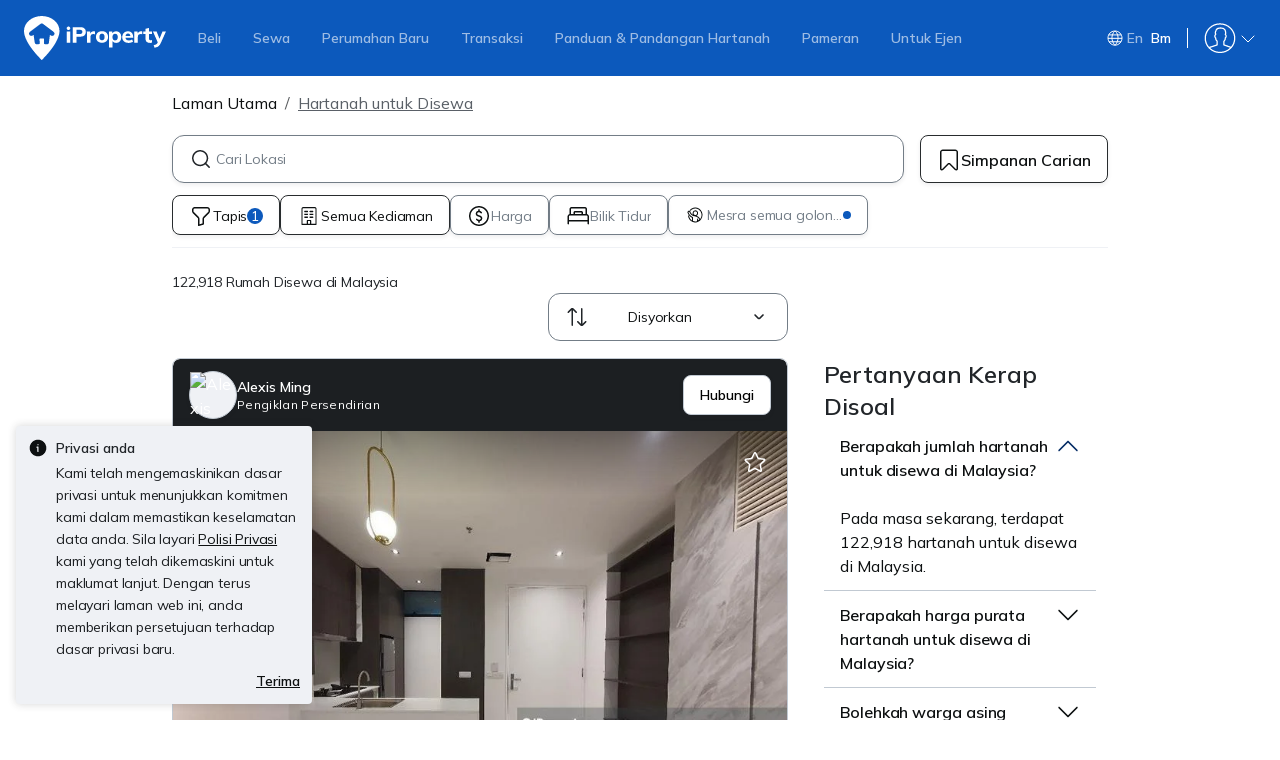

--- FILE ---
content_type: text/html; charset=utf-8
request_url: https://www.google.com/recaptcha/api2/aframe
body_size: 265
content:
<!DOCTYPE HTML><html><head><meta http-equiv="content-type" content="text/html; charset=UTF-8"></head><body><script nonce="FlwqfFTpBqni0D1WQmbk0Q">/** Anti-fraud and anti-abuse applications only. See google.com/recaptcha */ try{var clients={'sodar':'https://pagead2.googlesyndication.com/pagead/sodar?'};window.addEventListener("message",function(a){try{if(a.source===window.parent){var b=JSON.parse(a.data);var c=clients[b['id']];if(c){var d=document.createElement('img');d.src=c+b['params']+'&rc='+(localStorage.getItem("rc::a")?sessionStorage.getItem("rc::b"):"");window.document.body.appendChild(d);sessionStorage.setItem("rc::e",parseInt(sessionStorage.getItem("rc::e")||0)+1);localStorage.setItem("rc::h",'1768976811506');}}}catch(b){}});window.parent.postMessage("_grecaptcha_ready", "*");}catch(b){}</script></body></html>

--- FILE ---
content_type: text/css
request_url: https://cdn.pgimgs.com/marketplace-web/_next/static/chunks/2733a737aa19fcf3.css
body_size: 402
content:
.internal-links-root{border:1px solid var(--border-active-primary);border-radius:8px;padding:16px}.internal-links-root .internal-links-title{letter-spacing:-.01rem;color:var(--text-active-primary);margin-bottom:24px;font-family:Poppins,sans-serif;font-size:1.25rem;font-weight:600;line-height:1.75rem}.internal-links-root .internal-links-description{letter-spacing:.02rem;color:var(--text-active-secondary);font-family:Poppins,sans-serif;font-size:.75rem;font-weight:400;line-height:1rem}.internal-links-root .internal-links-description.trimmed{-webkit-line-clamp:5;-webkit-box-orient:vertical;display:-webkit-box;overflow:hidden}.internal-links-root .internal-links-description a{color:var(--text-active-secondary)}.internal-links-root .links-block-root,.internal-links-root .description-block-root{margin-bottom:20px}.internal-links-root .links-block-root .title{letter-spacing:-.005rem;color:var(--text-active-primary);margin-bottom:8px;font-family:Poppins,sans-serif;font-size:1rem;font-weight:600;line-height:1.5rem}.internal-links-root .links-block-root .links{-ms-flex-wrap:wrap;flex-wrap:wrap;display:-ms-flexbox;display:flex}.internal-links-root .links-block-link,.internal-links-root .expand-action{letter-spacing:.02rem;color:var(--text-active-secondary);cursor:pointer;margin-right:8px;font-family:Poppins,sans-serif;font-size:.75rem;font-weight:400;line-height:1rem;text-decoration:underline}.internal-links-root .link-divider{background:var(--border-active-secondary);width:1px;margin:0 8px 0 0}
.verified-listing-badge-root{align-items:center;display:-ms-flexbox;display:flex}.verified-listing-badge-root .verified-listing-badge-button{z-index:2;gap:4px;display:-ms-flexbox;display:flex;background-color:var(--fill-success-primary)!important;color:var(--text-active-tertiary)!important}.verified-listing-badge-root .verified-listing-badge-button-blue{background-color:var(--fill-focus-primary)!important}.verified-listing-badge-root .verified-listing-icon-button{color:var(--icon-active-primary);z-index:2;border:0;margin-left:8px;padding:0}.verified-listing-badge-root .verified-listing-icon-button:hover,.verified-listing-badge-root .verified-listing-icon-button:active{background:unset}.verified-listing-hover-tooltip .popover-body{min-width:unset!important}.verified-listing-modal .verified-listing-modal-body .verified-listing-modal-badge{color:var(--fill-success-primary);margin-bottom:8px}.verified-listing-modal .verified-listing-modal-body .verified-listing-modal-badge-blue{color:var(--fill-focus-primary)}.verified-listing-modal .verified-listing-modal-body .verified-listing-modal-explanation-title{color:var(--pg-black);margin-bottom:4px}.verified-listing-modal .verified-listing-modal-body .verified-listing-modal-explanation-description{color:var(--text-active-secondary);margin-bottom:16px}.verified-listing-modal .verified-listing-modal-body .verified-listing-modal-details-list .verified-listing-modal-detail-item{-ms-flex-direction:row;flex-direction:row;gap:8px;margin-bottom:16px;display:-ms-flexbox;display:flex}.verified-listing-modal .verified-listing-modal-body .verified-listing-modal-details-list .verified-listing-modal-detail-item .verified-listing-modal-detail-description{color:var(--text-active-secondary)}.verified-listing-modal .verified-listing-modal-body .verified-listing-modal-note,.verified-listing-modal .verified-listing-modal-body .verified-listing-modal-note a{color:var(--text-active-primary)}
/*# sourceMappingURL=00843e282864fcbf.css.map*/

--- FILE ---
content_type: text/css
request_url: https://cdn.pgimgs.com/marketplace-web/_next/static/chunks/2f2261fbb1749cf9.css
body_size: 4563
content:
.unit-types-root{letter-spacing:.02rem;z-index:2;color:var(--text-active-secondary);-ms-flex-direction:column;flex-direction:column;gap:8px;padding:12px 12px 0;font-family:Poppins,sans-serif;font-size:.75rem;font-weight:600;line-height:1rem;display:-ms-flexbox;display:flex;position:relative}.unit-types-root.loading{visibility:hidden}.unit-types-root .units-list{-ms-flex-direction:row;flex-direction:row;gap:10px;padding-bottom:12px;display:-ms-flexbox;display:flex;overflow-x:auto}.unit-types-root .units-list a{color:inherit;text-decoration:none}.unit-types-root .units-list .unit-details-root{letter-spacing:-.005rem;border:1px solid var(--border-active-primary);min-width:280px;min-height:58px;color:var(--text-active-primary);border-radius:16px;padding:8px 12px;font-family:Poppins,sans-serif;font-size:1rem;font-weight:600;line-height:1.5rem}.unit-types-root .units-list .unit-details-root .unit-detail{letter-spacing:-.01rem;color:var(--text-active-secondary);-ms-flex-direction:row;flex-direction:row;gap:8px;font-family:Inter,sans-serif;font-size:.875rem;font-weight:400;line-height:1.25rem;display:-ms-flexbox;display:flex}.unit-types-root .units-list .unit-details-root .unit-detail .divider{background-color:var(--border-active-secondary);width:1px;height:20px}@media (min-width:768px){.unit-types-root{padding:12px 12px 0}}
.fdl-card{overflow:hidden;background-color:var(--fill-brand-teal)!important}.fdl-card .official-badge{z-index:var(--pg-z-index-1)}
.fdl-header-container{background-color:var(--fill-brand-teal);border-top-left-radius:16px;border-top-right-radius:16px;align-self:stretch;align-items:center;gap:12px;padding:8px 12px;display:-ms-flexbox;display:flex}.fdl-header-container img.fdl-agent-avatar{background-color:var(--fill-neutral-secondary);-o-object-fit:contain;object-fit:contain;padding:4px}.fdl-header-container .fdl-agent-name{-webkit-line-clamp:2;text-overflow:ellipsis;color:var(--text-active-tertiary);-webkit-box-orient:vertical;display:-webkit-box;overflow:hidden}@media (min-width:768px){.fdl-header-container{padding:8px 16px}.fdl-header-container .fdl-agent-name{letter-spacing:-.01rem;font-family:Poppins,sans-serif;font-size:1.25rem;font-weight:600;line-height:1.75rem}}
.fdl-detail-list-item{padding-right:8px;display:inline}.fdl-detail-list-item+.fdl-detail-list-item{border-left:1px solid var(--border-active-secondary);padding-left:8px}.fdl-detail-list-item>*{vertical-align:text-top}
.fdl-detail-list{margin:unset;padding:unset;list-style-type:none;display:inline}
.fdl-overview-container .fdl-title{-webkit-line-clamp:2;text-overflow:ellipsis;color:var(--text-active-primary);-webkit-box-orient:vertical;display:-webkit-box;overflow:hidden}.fdl-overview-container .fdl-badge.badge.fdl-brand{cursor:inherit;color:var(--text-active-tertiary);background-color:var(--fill-brand-teal);border:none;border-radius:8px;padding:4px 8px}
.fdl-unit-types-container .fdl-unit-type-link{border:1px solid var(--border-active-secondary);border-radius:16px;text-decoration:none}.fdl-unit-types-container .fdl-unit-type-link:nth-of-type(n+4){display:none!important}@media (min-width:768px){.fdl-unit-types-container .fdl-price{letter-spacing:-.005rem;font-family:Poppins,sans-serif;font-size:1rem;font-weight:600;line-height:1.5rem}}@media (max-width:575.98px){.fdl-unit-types-container .fdl-unit-type-link:nth-of-type(n+3){display:none!important}}
.animate-spin{-webkit-animation:2s linear infinite spin;animation:2s linear infinite spin;display:inline-block}@-webkit-keyframes spin{0%{-webkit-transform:rotate(0);transform:rotate(0)}to{-webkit-transform:rotate(359deg);transform:rotate(359deg)}}@keyframes spin{0%{-webkit-transform:rotate(0);transform:rotate(0)}to{-webkit-transform:rotate(359deg);transform:rotate(359deg)}}.hui-animated-loading{background:var(--pg-bg-linear-gradient-loading);background-size:200%;-webkit-animation:1s ease-in-out infinite animatedLoading;animation:1s ease-in-out infinite animatedLoading}@-webkit-keyframes animatedLoading{0%{background-position:0 0}50%{background-position:100% 0}to{background-position:0 0}}@keyframes animatedLoading{0%{background-position:0 0}50%{background-position:100% 0}to{background-position:0 0}}@keyframes slide-in{to{-webkit-transform:translate(0%);transform:translate(0%)}}@-webkit-keyframes slide-in{to{-webkit-transform:translate(0%)}}.listing-card-banner-root.loading{background:var(--pg-bg-linear-gradient-loading);pointer-events:none;-webkit-box-shadow:unset;box-shadow:unset;background-size:200%;border-radius:24px;-webkit-animation:1s ease-in-out infinite animatedLoading;animation:1s ease-in-out infinite animatedLoading}.listing-card-banner-root .ribbon{background:var(--fill-active-tertiary);color:var(--fill-neutral-secondary);border-radius:24px 24px 0 0;align-items:center;gap:4px;margin-bottom:-28px;padding:4px 16px 32px 20px;display:-ms-flexbox;display:flex}.listing-card-banner-root .ribbon.loading{background:var(--pg-bg-linear-gradient-loading);pointer-events:none;visibility:hidden;background-size:200%;-webkit-animation:1s ease-in-out infinite animatedLoading;animation:1s ease-in-out infinite animatedLoading}.listing-card-banner-root .ribbon .loading{visibility:hidden}.listing-card-banner-root .ribbon .primary-text{letter-spacing:.02rem;font-family:Poppins,sans-serif;font-size:.75rem;font-weight:600;line-height:1rem}.listing-card-banner-root .ribbon .secondary-text{letter-spacing:.02rem;text-overflow:ellipsis;-webkit-line-clamp:1;-webkit-box-orient:vertical;-ms-flex:1 0 0;flex:1 0 0;font-family:Poppins,sans-serif;font-size:.75rem;font-weight:400;line-height:1rem;display:-webkit-box;overflow:hidden}.listing-card-banner-root .listing-card-link:before{content:" ";z-index:1;width:100%;height:100%;position:absolute;top:0;left:0}.listing-card-banner-root .fdl-card,.listing-card-banner-root .listing-card-root{-webkit-box-shadow:var(--pg-soft-down-medium);box-shadow:var(--pg-soft-down-medium);background-color:#fff;border-radius:8px;width:100%;padding:0;position:relative}.listing-card-banner-root .fdl-card.loading,.listing-card-banner-root .listing-card-root.loading{background:var(--pg-bg-linear-gradient-loading);pointer-events:none;-webkit-box-shadow:unset;box-shadow:unset;background-size:200%;-webkit-animation:1s ease-in-out infinite animatedLoading;animation:1s ease-in-out infinite animatedLoading}.listing-card-banner-root .fdl-card .loading,.listing-card-banner-root .listing-card-root .loading{visibility:hidden}.listing-card-banner-root .fdl-card .horizontal-line,.listing-card-banner-root .listing-card-root .horizontal-line{border-top:1px solid var(--pg-grey-medium);margin:0 8px}.listing-card-banner-root .fdl-card .agent-group,.listing-card-banner-root .listing-card-root .agent-group{width:100%;vertical-align:center;gap:8px;padding:8px 4px 4px}.listing-card-banner-root .fdl-card .agent-group .content .agent-info-title,.listing-card-banner-root .listing-card-root .agent-group .content .agent-info-title{letter-spacing:.02rem;letter-spacing:0;color:var(--text-active-secondary);margin-bottom:8px;font-family:Poppins,sans-serif;font-size:.75rem;font-weight:600;line-height:1rem}.listing-card-banner-root .fdl-card .agent-group .content .agent-info-action,.listing-card-banner-root .listing-card-root .agent-group .content .agent-info-action{-ms-flex-direction:column;flex-direction:column;gap:12px;display:-ms-flexbox;display:flex}.listing-card-banner-root .fdl-card .agent-group .content .agent-info-action .agent-info-group,.listing-card-banner-root .listing-card-root .agent-group .content .agent-info-action .agent-info-group{vertical-align:center;-ms-flex-direction:row;flex-direction:row;justify-content:space-between;align-items:flex-start;gap:8px;display:-ms-flexbox;display:flex}.listing-card-banner-root .fdl-card .agent-group .content .agent-info-action .agent-info-group .agent-name-rating-desc,.listing-card-banner-root .listing-card-root .agent-group .content .agent-info-action .agent-info-group .agent-name-rating-desc{-ms-flex-direction:column;flex-direction:column;justify-content:center;gap:4px;width:100%;height:100%;display:-ms-flexbox;display:flex}.listing-card-banner-root .fdl-card .agent-group .content .agent-info-action .agent-info-group .agent-name-rating-desc.with-avatar,.listing-card-banner-root .listing-card-root .agent-group .content .agent-info-action .agent-info-group .agent-name-rating-desc.with-avatar{height:64px}.listing-card-banner-root .fdl-card .agent-group .content .agent-info-action .agent-info-group .agent-name-rating-desc .agent-name-rating,.listing-card-banner-root .listing-card-root .agent-group .content .agent-info-action .agent-info-group .agent-name-rating-desc .agent-name-rating{-ms-flex-direction:row;flex-direction:row;align-items:center;gap:8px;display:-ms-flexbox;display:flex}.listing-card-banner-root .fdl-card .agent-group .content .agent-info-action .agent-info-group .agent-name-rating-desc .agent-name-rating .agent-name,.listing-card-banner-root .listing-card-root .agent-group .content .agent-info-action .agent-info-group .agent-name-rating-desc .agent-name-rating .agent-name{letter-spacing:0;z-index:2;color:var(--pg-gray-90);letter-spacing:0;font-family:Poppins,sans-serif;font-size:.875rem;font-weight:600;line-height:1.25rem;text-decoration:underline;position:relative}.listing-card-banner-root .fdl-card .agent-group .content .agent-info-action .agent-info-group .agent-name-rating-desc .agent-name-rating .agent-name.no-profile,.listing-card-banner-root .listing-card-root .agent-group .content .agent-info-action .agent-info-group .agent-name-rating-desc .agent-name-rating .agent-name.no-profile{text-decoration:none}.listing-card-banner-root .fdl-card .agent-group .content .agent-info-action .agent-info-group .agent-name-rating-desc .agent-name-rating .agent-rating,.listing-card-banner-root .listing-card-root .agent-group .content .agent-info-action .agent-info-group .agent-name-rating-desc .agent-name-rating .agent-rating{z-index:2}.listing-card-banner-root .fdl-card .agent-group .content .agent-info-action .agent-info-group .agent-name-rating-desc .agent-name-rating .agent-info-title,.listing-card-banner-root .listing-card-root .agent-group .content .agent-info-action .agent-info-group .agent-name-rating-desc .agent-name-rating .agent-info-title{width:unset;margin-bottom:unset}.listing-card-banner-root .fdl-card .agent-group .content .agent-info-action .agent-info-group .agent-name-rating-desc .info-description,.listing-card-banner-root .listing-card-root .agent-group .content .agent-info-action .agent-info-group .agent-name-rating-desc .info-description{letter-spacing:.02rem;font-family:Poppins,sans-serif;font-size:.75rem;font-weight:400;line-height:1rem}.listing-card-banner-root .fdl-card .agent-group .content .agent-info-action .agent-info-group .agent-name-rating-desc .agent-rating,.listing-card-banner-root .listing-card-root .agent-group .content .agent-info-action .agent-info-group .agent-name-rating-desc .agent-rating{letter-spacing:.02rem;border:1px solid var(--pg-grey-medium);border-radius:24px;align-items:center;gap:0;height:26px;padding:0 8px;font-family:Poppins,sans-serif;font-size:.75rem;font-weight:600;line-height:1rem;text-decoration:none;display:-ms-flexbox;display:flex;position:relative}.listing-card-banner-root .fdl-card .agent-group .content .agent-info-action .agent-info-group .agent-name-rating-desc .agent-rating.loading,.listing-card-banner-root .listing-card-root .agent-group .content .agent-info-action .agent-info-group .agent-name-rating-desc .agent-rating.loading{background:var(--pg-bg-linear-gradient-loading);pointer-events:none;visibility:unset;color:#0000;background-size:200%;-webkit-animation:1s ease-in-out infinite animatedLoading;animation:1s ease-in-out infinite animatedLoading}.listing-card-banner-root .fdl-card .agent-group .content .agent-info-action .agent-info-group .agent-name-rating-desc .agent-rating.loading i,.listing-card-banner-root .listing-card-root .agent-group .content .agent-info-action .agent-info-group .agent-name-rating-desc .agent-rating.loading i{visibility:hidden}.listing-card-banner-root .fdl-card .agent-group .content .agent-info-action .agent-info-group .agent-name-rating-desc .agent-rating .rating-value,.listing-card-banner-root .listing-card-root .agent-group .content .agent-info-action .agent-info-group .agent-name-rating-desc .agent-rating .rating-value{margin-right:4px}.listing-card-banner-root .fdl-card .agent-group .content .agent-info-action .agent-info-group .agent-name-rating-desc .agent-rating .pgicon-star,.listing-card-banner-root .listing-card-root .agent-group .content .agent-info-action .agent-info-group .agent-name-rating-desc .agent-rating .pgicon-star{color:var(--fill-brand-gold);margin-right:4px}.listing-card-banner-root .fdl-card .agent-group .content .agent-info-action .agent-info-group .agent-name-rating-desc .agent-rating.no-review,.listing-card-banner-root .listing-card-root .agent-group .content .agent-info-action .agent-info-group .agent-name-rating-desc .agent-rating.no-review,.listing-card-banner-root .fdl-card .agent-group .content .agent-info-action .agent-info-group .agent-name-rating-desc .agent-rating.no-review .pgicon-star,.listing-card-banner-root .listing-card-root .agent-group .content .agent-info-action .agent-info-group .agent-name-rating-desc .agent-rating.no-review .pgicon-star,.listing-card-banner-root .fdl-card .agent-group .content .agent-info-action .agent-info-group .agent-name-rating-desc .agent-rating.no-review .rating-text,.listing-card-banner-root .listing-card-root .agent-group .content .agent-info-action .agent-info-group .agent-name-rating-desc .agent-rating.no-review .rating-text{color:var(--fill-inactive-primary-dark)}.listing-card-banner-root .fdl-card .agent-group .content .agent-info-action .agent-info-group .agent-name-rating-desc .agent-rating .rating-text,.listing-card-banner-root .listing-card-root .agent-group .content .agent-info-action .agent-info-group .agent-name-rating-desc .agent-rating .rating-text{color:var(--fill-active-primary);margin-left:8px}.listing-card-banner-root .fdl-card .agent-group .content .agent-info-action .agent-info-group .agent-crown,.listing-card-banner-root .listing-card-root .agent-group .content .agent-info-action .agent-info-group .agent-crown{position:relative}.listing-card-banner-root .fdl-card .agent-group .content .agent-info-action .agent-info-group .agent-crown .avatar.circle,.listing-card-banner-root .fdl-card .agent-group .content .agent-info-action .agent-info-group .agent-crown .avatar.square,.listing-card-banner-root .listing-card-root .agent-group .content .agent-info-action .agent-info-group .agent-crown .avatar.circle,.listing-card-banner-root .listing-card-root .agent-group .content .agent-info-action .agent-info-group .agent-crown .avatar.square{border:unset;border:2px solid #cc4100}.listing-card-banner-root .fdl-card .agent-group .content .agent-info-action .agent-info-group .agent-crown .crown,.listing-card-banner-root .listing-card-root .agent-group .content .agent-info-action .agent-info-group .agent-crown .crown{z-index:2;background:#cc4100;border-radius:100px;-ms-flex-direction:row;flex-direction:row;align-items:flex-start;gap:8px;width:24px;height:24px;padding:4px;display:-ms-flexbox;display:flex;position:absolute;top:-3px;right:-4px}.listing-card-banner-root .fdl-card .agent-group .content .agent-info-action .agent-info-group .agent-crown .crown .crown-icon,.listing-card-banner-root .listing-card-root .agent-group .content .agent-info-action .agent-info-group .agent-crown .crown .crown-icon{filter:brightness(0)invert()saturate(0);background-image:url(https://cdn.pgimgs.com/hive-ui/static/v0.1.184/pg-icons/font/v3/crown.svg);background-repeat:no-repeat;background-size:contain;width:50px;height:50px}.listing-card-banner-root .fdl-card .agent-group .content .agent-info-action .agent-info-group .avatar,.listing-card-banner-root .listing-card-root .agent-group .content .agent-info-action .agent-info-group .avatar{z-index:2;width:64px;height:64px}.listing-card-banner-root .fdl-card .agent-group .content .agent-info-action .agent-info-group .avatar.circle,.listing-card-banner-root .listing-card-root .agent-group .content .agent-info-action .agent-info-group .avatar.circle{border:1px solid var(--fill-inactive-primary);-o-object-fit:cover;object-fit:cover;-o-object-position:center;object-position:center;border-radius:100px}.listing-card-banner-root .fdl-card .agent-group .content .agent-info-action .agent-info-group .avatar.square,.listing-card-banner-root .listing-card-root .agent-group .content .agent-info-action .agent-info-group .avatar.square{border:1px solid var(--fill-inactive-primary);-o-object-fit:contain;object-fit:contain;-o-object-position:center;object-position:center;border-radius:8px;padding:4px}.listing-card-banner-root .fdl-card .agent-group .content .agent-info-action .agent-info-group .pgicon-agent,.listing-card-banner-root .listing-card-root .agent-group .content .agent-info-action .agent-info-group .pgicon-agent{border:1px solid var(--fill-inactive-primary);border-radius:50%;justify-content:center;align-items:center;padding:20px;display:-ms-flexbox;display:flex}.listing-card-banner-root .fdl-card .agent-group .content .agent-info-action .agent-action-group,.listing-card-banner-root .listing-card-root .agent-group .content .agent-info-action .agent-action-group{z-index:2;-ms-flex-negative:0;flex-shrink:0;justify-content:center;align-items:center;gap:16px;padding:0;display:-ms-flexbox;display:flex;position:relative}.listing-card-banner-root .fdl-card .agent-group .content .agent-info-action .agent-action-group .btn,.listing-card-banner-root .listing-card-root .agent-group .content .agent-info-action .agent-action-group .btn{letter-spacing:0;z-index:2;width:100%;min-width:150px;padding:10px 16px;font-family:Poppins,sans-serif;font-size:.875rem;font-weight:600;line-height:1.25rem}.listing-card-banner-root .fdl-card .gallery-detail,.listing-card-banner-root .listing-card-root .gallery-detail{-ms-flex-direction:column;flex-direction:column;width:100%;display:-ms-flexbox;display:flex;position:relative}.listing-card-banner-root .fdl-card .gallery-detail .gallery-group,.listing-card-banner-root .listing-card-root .gallery-detail .gallery-group{position:relative}.listing-card-banner-root .fdl-card .gallery-detail .gallery-group .card-flags,.listing-card-banner-root .listing-card-root .gallery-detail .gallery-group .card-flags{z-index:2;gap:4px;display:-ms-flexbox;display:flex;position:absolute;top:12px;left:12px}.listing-card-banner-root .fdl-card .gallery-detail .gallery-group .card-flags .badge-root,.listing-card-banner-root .listing-card-root .gallery-detail .gallery-group .card-flags .badge-root{letter-spacing:.02rem;letter-spacing:0;font-family:Poppins,sans-serif;font-size:.75rem;font-weight:400;line-height:1rem;display:-ms-flexbox;display:flex}.listing-card-banner-root .fdl-card .gallery-detail .gallery-group .card-metadata,.listing-card-banner-root .listing-card-root .gallery-detail .gallery-group .card-metadata{z-index:2;gap:4px;display:-ms-flexbox;display:flex;position:absolute;bottom:37px;left:12px}.listing-card-banner-root .fdl-card .gallery-detail .gallery-group .media-carousel-root,.listing-card-banner-root .listing-card-root .gallery-detail .gallery-group .media-carousel-root{width:100%;height:unset;cursor:pointer}.listing-card-banner-root .fdl-card .gallery-detail .gallery-group .media-carousel-root .swiper,.listing-card-banner-root .listing-card-root .gallery-detail .gallery-group .media-carousel-root .swiper{border-top-left-radius:8px;border-top-right-radius:8px}.listing-card-banner-root .fdl-card .gallery-detail .gallery-group .media-carousel-root .swiper .media-carousel__navigation-button__next,.listing-card-banner-root .fdl-card .gallery-detail .gallery-group .media-carousel-root .swiper .media-carousel__navigation-button__previous,.listing-card-banner-root .listing-card-root .gallery-detail .gallery-group .media-carousel-root .swiper .media-carousel__navigation-button__next,.listing-card-banner-root .listing-card-root .gallery-detail .gallery-group .media-carousel-root .swiper .media-carousel__navigation-button__previous{visibility:hidden}.listing-card-banner-root .fdl-card .gallery-detail .gallery-group .media-carousel-root .swiper .swiper-wrapper .swiper-carousel-item,.listing-card-banner-root .listing-card-root .gallery-detail .gallery-group .media-carousel-root .swiper .swiper-wrapper .swiper-carousel-item{background:#eff1f5;width:100%;height:100%;padding-bottom:75%;overflow:hidden}.listing-card-banner-root .fdl-card .gallery-detail .gallery-group .media-carousel-root .swiper .swiper-wrapper .swiper-carousel-item video,.listing-card-banner-root .fdl-card .gallery-detail .gallery-group .media-carousel-root .swiper .swiper-wrapper .swiper-carousel-item iframe,.listing-card-banner-root .fdl-card .gallery-detail .gallery-group .media-carousel-root .swiper .swiper-wrapper .swiper-carousel-item img,.listing-card-banner-root .listing-card-root .gallery-detail .gallery-group .media-carousel-root .swiper .swiper-wrapper .swiper-carousel-item video,.listing-card-banner-root .listing-card-root .gallery-detail .gallery-group .media-carousel-root .swiper .swiper-wrapper .swiper-carousel-item iframe,.listing-card-banner-root .listing-card-root .gallery-detail .gallery-group .media-carousel-root .swiper .swiper-wrapper .swiper-carousel-item img{-o-object-fit:cover;object-fit:cover;pointer-events:none;width:100%;height:100%;position:absolute;top:0;left:0}.listing-card-banner-root .fdl-card .gallery-detail .gallery-group .media-carousel-root .swiper .swiper-pagination,.listing-card-banner-root .listing-card-root .gallery-detail .gallery-group .media-carousel-root .swiper .swiper-pagination{border-radius:12px;bottom:12px}.listing-card-banner-root .fdl-card .gallery-detail .gallery-group .media-carousel-root .swiper .swiper-pagination .swiper-pagination-bullet,.listing-card-banner-root .listing-card-root .gallery-detail .gallery-group .media-carousel-root .swiper .swiper-pagination .swiper-pagination-bullet{background:var(--pg-black-60);opacity:1;border-radius:0;width:12px;height:16px;margin:0;-webkit-transform:none;transform:none}.listing-card-banner-root .fdl-card .gallery-detail .gallery-group .media-carousel-root .swiper .swiper-pagination .swiper-pagination-bullet:first-child:before,.listing-card-banner-root .listing-card-root .gallery-detail .gallery-group .media-carousel-root .swiper .swiper-pagination .swiper-pagination-bullet:first-child:before{content:"";background:var(--pg-black-60);border-top-left-radius:12px;border-bottom-left-radius:12px;width:8px;height:100%;position:absolute;top:0;left:-8px}.listing-card-banner-root .fdl-card .gallery-detail .gallery-group .media-carousel-root .swiper .swiper-pagination .swiper-pagination-bullet:last-child:before,.listing-card-banner-root .listing-card-root .gallery-detail .gallery-group .media-carousel-root .swiper .swiper-pagination .swiper-pagination-bullet:last-child:before{content:"";background:var(--pg-black-60);border-top-right-radius:12px;border-bottom-right-radius:12px;width:8px;height:100%;position:absolute;top:0;right:-8px}.listing-card-banner-root .fdl-card .gallery-detail .gallery-group .media-carousel-root .swiper .swiper-pagination .swiper-pagination-bullet:after,.listing-card-banner-root .listing-card-root .gallery-detail .gallery-group .media-carousel-root .swiper .swiper-pagination .swiper-pagination-bullet:after{content:"";background:var(--pg-grey-medium);border-radius:8px;width:7px;height:7px;position:absolute;top:calc(50% - 3.5px);left:calc(50% - 3.5px);-webkit-transform:scale(0);transform:scale(0)}.listing-card-banner-root .fdl-card .gallery-detail .gallery-group .media-carousel-root .swiper .swiper-pagination .swiper-pagination-bullet-active:after,.listing-card-banner-root .listing-card-root .gallery-detail .gallery-group .media-carousel-root .swiper .swiper-pagination .swiper-pagination-bullet-active:after{background:var(--fill-neutral-secondary)}.listing-card-banner-root .fdl-card .gallery-detail .gallery-group .media-carousel-root .swiper .swiper-pagination .swiper-pagination-bullet-active-main:after,.listing-card-banner-root .listing-card-root .gallery-detail .gallery-group .media-carousel-root .swiper .swiper-pagination .swiper-pagination-bullet-active-main:after{-webkit-transform:scale(1);transform:scale(1)}.listing-card-banner-root .fdl-card .gallery-detail .gallery-group .media-carousel-root .swiper .swiper-pagination .swiper-pagination-bullet-active-prev,.listing-card-banner-root .listing-card-root .gallery-detail .gallery-group .media-carousel-root .swiper .swiper-pagination .swiper-pagination-bullet-active-prev{opacity:1;-webkit-transform:none;transform:none}.listing-card-banner-root .fdl-card .gallery-detail .gallery-group .media-carousel-root .swiper .swiper-pagination .swiper-pagination-bullet-active-prev:after,.listing-card-banner-root .listing-card-root .gallery-detail .gallery-group .media-carousel-root .swiper .swiper-pagination .swiper-pagination-bullet-active-prev:after{-webkit-transform:scale(.75)translate(2px);transform:scale(.75)translate(2px)}.listing-card-banner-root .fdl-card .gallery-detail .gallery-group .media-carousel-root .swiper .swiper-pagination .swiper-pagination-bullet-active-prev-prev,.listing-card-banner-root .listing-card-root .gallery-detail .gallery-group .media-carousel-root .swiper .swiper-pagination .swiper-pagination-bullet-active-prev-prev{opacity:1;-webkit-transform:none;transform:none}.listing-card-banner-root .fdl-card .gallery-detail .gallery-group .media-carousel-root .swiper .swiper-pagination .swiper-pagination-bullet-active-prev-prev:after,.listing-card-banner-root .listing-card-root .gallery-detail .gallery-group .media-carousel-root .swiper .swiper-pagination .swiper-pagination-bullet-active-prev-prev:after{-webkit-transform:scale(.5)translate(8px);transform:scale(.5)translate(8px)}.listing-card-banner-root .fdl-card .gallery-detail .gallery-group .media-carousel-root .swiper .swiper-pagination .swiper-pagination-bullet-active-next,.listing-card-banner-root .listing-card-root .gallery-detail .gallery-group .media-carousel-root .swiper .swiper-pagination .swiper-pagination-bullet-active-next{opacity:1;-webkit-transform:none;transform:none}.listing-card-banner-root .fdl-card .gallery-detail .gallery-group .media-carousel-root .swiper .swiper-pagination .swiper-pagination-bullet-active-next:after,.listing-card-banner-root .listing-card-root .gallery-detail .gallery-group .media-carousel-root .swiper .swiper-pagination .swiper-pagination-bullet-active-next:after{-webkit-transform:scale(.75)translate(-2px);transform:scale(.75)translate(-2px)}.listing-card-banner-root .fdl-card .gallery-detail .gallery-group .media-carousel-root .swiper .swiper-pagination .swiper-pagination-bullet-active-next-next,.listing-card-banner-root .listing-card-root .gallery-detail .gallery-group .media-carousel-root .swiper .swiper-pagination .swiper-pagination-bullet-active-next-next{opacity:1;-webkit-transform:none;transform:none}.listing-card-banner-root .fdl-card .gallery-detail .gallery-group .media-carousel-root .swiper .swiper-pagination .swiper-pagination-bullet-active-next-next:after,.listing-card-banner-root .listing-card-root .gallery-detail .gallery-group .media-carousel-root .swiper .swiper-pagination .swiper-pagination-bullet-active-next-next:after{-webkit-transform:scale(.5)translate(-8px);transform:scale(.5)translate(-8px)}.listing-card-banner-root .fdl-card .gallery-detail .gallery-group .gallery-action-group,.listing-card-banner-root .listing-card-root .gallery-detail .gallery-group .gallery-action-group{z-index:2;gap:12px;display:-ms-flexbox;display:flex;position:absolute;top:12px;right:12px}.listing-card-banner-root .fdl-card .gallery-detail .gallery-group .gallery-action-group .btn,.listing-card-banner-root .listing-card-root .gallery-detail .gallery-group .gallery-action-group .btn{letter-spacing:-.005rem;border:1px solid var(--pg-gray-20);background:var(--fill-neutral-secondary);-webkit-box-shadow:var(--elevation-down-small);box-shadow:var(--elevation-down-small);border-radius:100px;justify-content:center;align-items:center;padding:8px;font-family:Inter,sans-serif;font-size:1.125rem;font-weight:400;line-height:1.75rem;display:-ms-flexbox;display:flex}.listing-card-banner-root .fdl-card .gallery-detail .gallery-group .gallery-action-group .btn .svg-icon-wrapper,.listing-card-banner-root .listing-card-root .gallery-detail .gallery-group .gallery-action-group .btn .svg-icon-wrapper{width:24px;height:24px}.listing-card-banner-root .fdl-card .gallery-detail .gallery-group .gallery-action-group .btn.shortlisted .svg-icon-wrapper,.listing-card-banner-root .listing-card-root .gallery-detail .gallery-group .gallery-action-group .btn.shortlisted .svg-icon-wrapper{color:var(--fill-active-primary)}.listing-card-banner-root .fdl-card .gallery-detail .gallery-group .gallery-info-group,.listing-card-banner-root .listing-card-root .gallery-detail .gallery-group .gallery-info-group{background:var(--fill-neutral-primary);gap:12px;height:25px;margin-bottom:0;padding:4px 8px;display:-ms-flexbox;display:flex}.listing-card-banner-root .fdl-card .gallery-detail .gallery-group .gallery-info-group a,.listing-card-banner-root .listing-card-root .gallery-detail .gallery-group .gallery-info-group a{text-decoration:none}.listing-card-banner-root .fdl-card .gallery-detail .gallery-group .gallery-info-group .info-item,.listing-card-banner-root .listing-card-root .gallery-detail .gallery-group .gallery-info-group .info-item{letter-spacing:.02rem;z-index:2;letter-spacing:0;color:var(--text-active-secondary,#3e4246);align-items:center;gap:4px;font-family:Poppins,sans-serif;font-size:.75rem;font-weight:400;line-height:1rem;display:-ms-flexbox;display:flex;position:relative}.listing-card-banner-root .fdl-card .gallery-detail .detail-group,.listing-card-banner-root .listing-card-root .gallery-detail .detail-group{-ms-flex-direction:column;flex-direction:column;align-items:flex-start;width:100%;padding:12px;display:-ms-flexbox;display:flex;overflow-y:hidden}.listing-card-banner-root .fdl-card .gallery-detail .detail-group .verified-badge-pe,.listing-card-banner-root .listing-card-root .gallery-detail .detail-group .verified-badge-pe{padding-bottom:4px}.listing-card-banner-root .fdl-card .gallery-detail .detail-group .verified-badge-ps,.listing-card-banner-root .listing-card-root .gallery-detail .detail-group .verified-badge-ps{padding-top:4px}.listing-card-banner-root .fdl-card .gallery-detail .detail-group .content,.listing-card-banner-root .listing-card-root .gallery-detail .detail-group .content{width:100%}.listing-card-banner-root .fdl-card .gallery-detail .detail-group .content .viewed-label,.listing-card-banner-root .listing-card-root .gallery-detail .detail-group .content .viewed-label{letter-spacing:.02rem;color:var(--text-inactive-primary);font-family:Poppins,sans-serif;font-size:.75rem;font-weight:600;line-height:1rem}.listing-card-banner-root .fdl-card .gallery-detail .detail-group .content .viewed-label a,.listing-card-banner-root .listing-card-root .gallery-detail .detail-group .content .viewed-label a{color:unset!important;text-decoration:unset!important}.listing-card-banner-root .fdl-card .gallery-detail .detail-group .content .viewed-label a:visited,.listing-card-banner-root .listing-card-root .gallery-detail .detail-group .content .viewed-label a:visited{color:var(--text-active-secondary,#3e4246)}.listing-card-banner-root .fdl-card .gallery-detail .detail-group .content .title-location,.listing-card-banner-root .listing-card-root .gallery-detail .detail-group .content .title-location{-ms-flex-direction:column;flex-direction:column;gap:4px;display:-ms-flexbox;display:flex}.listing-card-banner-root .fdl-card .gallery-detail .detail-group .content .title-location .listing-title,.listing-card-banner-root .listing-card-root .gallery-detail .detail-group .content .title-location .listing-title{letter-spacing:-.005rem;white-space:nowrap;text-overflow:ellipsis;margin-bottom:0;font-family:Poppins,sans-serif;font-size:1rem;font-weight:600;line-height:1.5rem;overflow:hidden}.listing-card-banner-root .fdl-card .gallery-detail .detail-group .content .title-location .listing-address,.listing-card-banner-root .listing-card-root .gallery-detail .detail-group .content .title-location .listing-address{letter-spacing:-.01rem;color:var(--fill-inactive-primary-darkest);text-overflow:ellipsis;white-space:nowrap;max-width:100%;font-family:Inter,sans-serif;font-size:.875rem;font-weight:400;line-height:1.2;overflow:hidden}.listing-card-banner-root .fdl-card .gallery-detail .detail-group .content .horizontal-line,.listing-card-banner-root .listing-card-root .gallery-detail .detail-group .content .horizontal-line{margin:0}.listing-card-banner-root .fdl-card .gallery-detail .detail-group .content .listing-price-availability,.listing-card-banner-root .listing-card-root .gallery-detail .detail-group .content .listing-price-availability{gap:8px;height:25px;margin:8px 0 12px;display:-ms-flexbox;display:flex}.listing-card-banner-root .fdl-card .gallery-detail .detail-group .content .listing-price-availability .listing-price,.listing-card-banner-root .listing-card-root .gallery-detail .detail-group .content .listing-price-availability .listing-price{letter-spacing:-.005rem;align-items:center;font-family:Poppins,sans-serif;font-size:1rem;font-weight:600;line-height:1.5rem;display:-ms-flexbox;display:flex}.listing-card-banner-root .fdl-card .gallery-detail .detail-group .content .listing-price-availability .availability-info.badge-root,.listing-card-banner-root .listing-card-root .gallery-detail .detail-group .content .listing-price-availability .availability-info.badge-root{letter-spacing:.02rem;border:1px solid var(--pg-grey-medium);align-items:center;height:25px;padding:0 8px;font-family:Poppins,sans-serif;font-size:.75rem;font-weight:400;line-height:1rem;display:-ms-flexbox;display:flex}.listing-card-banner-root .fdl-card .gallery-detail .detail-group .content .listing-feature-group,.listing-card-banner-root .listing-card-root .gallery-detail .detail-group .content .listing-feature-group{-ms-flex-wrap:wrap;flex-wrap:wrap;gap:8px;margin:12px 0 8px;padding:0;display:-ms-flexbox;display:flex}.listing-card-banner-root .fdl-card .gallery-detail .detail-group .content .listing-feature-group .info-item,.listing-card-banner-root .listing-card-root .gallery-detail .detail-group .content .listing-feature-group .info-item{letter-spacing:-.01rem;color:var(--text-active-secondary);font-family:Inter,sans-serif;font-size:.875rem;font-weight:400;line-height:1.25rem}.listing-card-banner-root .fdl-card .gallery-detail .detail-group .content .info-item,.listing-card-banner-root .listing-card-root .gallery-detail .detail-group .content .info-item{align-items:center;gap:4px;display:-ms-flexbox;display:flex}.listing-card-banner-root .fdl-card .gallery-detail .detail-group .content .vertical-line,.listing-card-banner-root .listing-card-root .gallery-detail .detail-group .content .vertical-line{content:" ";background-color:var(--pg-grey-medium);width:1px;display:inline-block}.listing-card-banner-root .fdl-card .gallery-detail .detail-group .content .listing-location,.listing-card-banner-root .listing-card-root .gallery-detail .detail-group .content .listing-location{color:var(--fill-inactive-primary-darker);align-items:center;margin-bottom:8px;display:-ms-flexbox;display:flex}.listing-card-banner-root .fdl-card .gallery-detail .detail-group .content .listing-location .listing-location-value,.listing-card-banner-root .listing-card-root .gallery-detail .detail-group .content .listing-location .listing-location-value{letter-spacing:-.01rem;color:var(--fill-inactive-primary-darkest);text-overflow:ellipsis;white-space:nowrap;max-width:100%;font-family:Inter,sans-serif;font-size:.875rem;font-weight:400;line-height:1.25rem;overflow:hidden}.listing-card-banner-root .fdl-card .gallery-detail .detail-group .content .listing-property-group,.listing-card-banner-root .listing-card-root .gallery-detail .detail-group .content .listing-property-group{-ms-flex-wrap:wrap;flex-wrap:wrap;align-items:center;gap:8px;display:-ms-flexbox;display:flex}.listing-card-banner-root .fdl-card .gallery-detail .detail-group .content .listing-property-group .badge-container,.listing-card-banner-root .listing-card-root .gallery-detail .detail-group .content .listing-property-group .badge-container{align-items:center;gap:8px;display:-ms-flexbox;display:flex}.listing-card-banner-root .fdl-card .gallery-detail .detail-group .content .listing-property-group .badge-container.badge-with-info,.listing-card-banner-root .listing-card-root .gallery-detail .detail-group .content .listing-property-group .badge-container.badge-with-info{cursor:pointer}.listing-card-banner-root .fdl-card .gallery-detail .detail-group .content .listing-property-group .badge-container.badge-with-info .info-icon-container,.listing-card-banner-root .listing-card-root .gallery-detail .detail-group .content .listing-property-group .badge-container.badge-with-info .info-icon-container{cursor:pointer;justify-content:center;align-items:center;width:16px;height:16px;display:-ms-inline-flexbox;display:inline-flex;position:relative}.listing-card-banner-root .fdl-card .gallery-detail .detail-group .content .listing-property-group .badge-root,.listing-card-banner-root .listing-card-root .gallery-detail .detail-group .content .listing-property-group .badge-root{letter-spacing:.02rem;letter-spacing:0;align-items:center;height:25px;font-family:Poppins,sans-serif;font-size:.75rem;font-weight:400;line-height:1rem;display:-ms-flexbox;display:flex}.listing-card-banner-root .fdl-card .gallery-detail .detail-group .content .listing-property-group .badge-info-wrapper,.listing-card-banner-root .listing-card-root .gallery-detail .detail-group .content .listing-property-group .badge-info-wrapper{cursor:pointer;z-index:2;background:0 0;border:none;align-items:center;gap:8px;padding:0;text-decoration:none;display:-ms-flexbox;display:flex}.listing-card-banner-root .fdl-card .gallery-detail .detail-group .content .listing-property-group .badge-info-wrapper .info-icon,.listing-card-banner-root .listing-card-root .gallery-detail .detail-group .content .listing-property-group .badge-info-wrapper .info-icon{pointer-events:none;width:16px;height:16px}.listing-card-banner-root .fdl-card .gallery-detail .detail-group .content .listing-property-group .badge-info-wrapper .info-icon:hover,.listing-card-banner-root .listing-card-root .gallery-detail .detail-group .content .listing-property-group .badge-info-wrapper .info-icon:hover{background-color:#0000000d;border-radius:4px}.listing-card-banner-root .fdl-card .gallery-detail .detail-group .content .listing-recency,.listing-card-banner-root .listing-card-root .gallery-detail .detail-group .content .listing-recency{color:var(--fill-inactive-primary-dark);margin-top:8px;margin-bottom:0;margin-left:0;padding-left:0}.listing-card-banner-root .fdl-card .gallery-detail .detail-group .content .listing-recency .pgicon,.listing-card-banner-root .listing-card-root .gallery-detail .detail-group .content .listing-recency .pgicon{letter-spacing:-.005rem;font-family:Inter,sans-serif;font-size:1.125rem;font-weight:400;line-height:1.75rem}.listing-card-banner-root .fdl-card .gallery-detail .detail-group .content .listing-recency .info-item,.listing-card-banner-root .listing-card-root .gallery-detail .detail-group .content .listing-recency .info-item{letter-spacing:.02rem;font-family:Poppins,sans-serif;font-size:.75rem;font-weight:400;line-height:1rem}.listing-card-banner-root .fdl-card.listing-card-xl .gallery-detail .gallery-group .media-carousel-root .swiper-slide video,.listing-card-banner-root .fdl-card.listing-card-xl .gallery-detail .gallery-group .media-carousel-root .swiper-slide img,.listing-card-banner-root .fdl-card.listing-card-xl .gallery-detail .gallery-group .media-carousel-root .swiper-slide iframe,.listing-card-banner-root .listing-card-root.listing-card-xl .gallery-detail .gallery-group .media-carousel-root .swiper-slide video,.listing-card-banner-root .listing-card-root.listing-card-xl .gallery-detail .gallery-group .media-carousel-root .swiper-slide img,.listing-card-banner-root .listing-card-root.listing-card-xl .gallery-detail .gallery-group .media-carousel-root .swiper-slide iframe{pointer-events:all}.listing-card-banner-root .fdl-card.listing-card-xl .agent-group,.listing-card-banner-root .listing-card-root.listing-card-xl .agent-group{padding:12px}.listing-card-banner-root .fdl-card.listing-card-sm .gallery-detail,.listing-card-banner-root .listing-card-root.listing-card-sm .gallery-detail{width:100%}.listing-card-banner-root .fdl-card.listing-card-sm .gallery-detail .gallery-group .media-carousel-root,.listing-card-banner-root .listing-card-root.listing-card-sm .gallery-detail .gallery-group .media-carousel-root{height:calc(75vw - 100px)}.listing-card-banner-root .fdl-card.listing-card-sm .gallery-detail .gallery-group .media-carousel-root .swiper-carousel-item video,.listing-card-banner-root .fdl-card.listing-card-sm .gallery-detail .gallery-group .media-carousel-root .swiper-carousel-item img,.listing-card-banner-root .fdl-card.listing-card-sm .gallery-detail .gallery-group .media-carousel-root .swiper-carousel-item iframe,.listing-card-banner-root .listing-card-root.listing-card-sm .gallery-detail .gallery-group .media-carousel-root .swiper-carousel-item video,.listing-card-banner-root .listing-card-root.listing-card-sm .gallery-detail .gallery-group .media-carousel-root .swiper-carousel-item img,.listing-card-banner-root .listing-card-root.listing-card-sm .gallery-detail .gallery-group .media-carousel-root .swiper-carousel-item iframe{pointer-events:none;height:calc(75vw - 100px)}.listing-card-banner-root .fdl-card.listing-card-sm .horizontal-line,.listing-card-banner-root .listing-card-root.listing-card-sm .horizontal-line{margin:0 8px}.listing-card-banner-root .fdl-card.listing-card-sm .agent-group,.listing-card-banner-root .listing-card-root.listing-card-sm .agent-group{padding:12px}@media (min-width:768px){.listing-card-banner-root .fdl-card,.listing-card-banner-root .listing-card-root{border-radius:24px;width:100%}.listing-card-banner-root .fdl-card .gallery-detail .gallery-group .media-carousel-root:hover .media-carousel__navigation-button__next,.listing-card-banner-root .fdl-card .gallery-detail .gallery-group .media-carousel-root:hover .media-carousel__navigation-button__previous,.listing-card-banner-root .listing-card-root .gallery-detail .gallery-group .media-carousel-root:hover .media-carousel__navigation-button__next,.listing-card-banner-root .listing-card-root .gallery-detail .gallery-group .media-carousel-root:hover .media-carousel__navigation-button__previous{opacity:1;visibility:visible;-webkit-transition:opacity .5s,visibility .5s;transition:opacity .5s,visibility .5s}.listing-card-banner-root .fdl-card .gallery-detail .gallery-group .media-carousel-root .media-carousel__navigation-button__next,.listing-card-banner-root .fdl-card .gallery-detail .gallery-group .media-carousel-root .media-carousel__navigation-button__previous,.listing-card-banner-root .listing-card-root .gallery-detail .gallery-group .media-carousel-root .media-carousel__navigation-button__next,.listing-card-banner-root .listing-card-root .gallery-detail .gallery-group .media-carousel-root .media-carousel__navigation-button__previous{opacity:0;visibility:hidden;-webkit-transition:opacity .5s,visibility .5s;transition:opacity .5s,visibility .5s}.listing-card-banner-root .fdl-card .gallery-detail .gallery-group .media-carousel-root .swiper .swiper-wrapper .swiper-carousel-item video,.listing-card-banner-root .fdl-card .gallery-detail .gallery-group .media-carousel-root .swiper .swiper-wrapper .swiper-carousel-item iframe,.listing-card-banner-root .fdl-card .gallery-detail .gallery-group .media-carousel-root .swiper .swiper-wrapper .swiper-carousel-item img,.listing-card-banner-root .listing-card-root .gallery-detail .gallery-group .media-carousel-root .swiper .swiper-wrapper .swiper-carousel-item video,.listing-card-banner-root .listing-card-root .gallery-detail .gallery-group .media-carousel-root .swiper .swiper-wrapper .swiper-carousel-item iframe,.listing-card-banner-root .listing-card-root .gallery-detail .gallery-group .media-carousel-root .swiper .swiper-wrapper .swiper-carousel-item img{pointer-events:all}.listing-card-banner-root .fdl-card .gallery-detail .gallery-group .gallery-info-group,.listing-card-banner-root .listing-card-root .gallery-detail .gallery-group .gallery-info-group{height:25px}.listing-card-banner-root .fdl-card .gallery-detail .gallery-group .card-metadata,.listing-card-banner-root .listing-card-root .gallery-detail .gallery-group .card-metadata{left:16px}.listing-card-banner-root .fdl-card .agent-group,.listing-card-banner-root .listing-card-root .agent-group{width:100%}.listing-card-banner-root .fdl-card .agent-group .content .agent-info-action,.listing-card-banner-root .listing-card-root .agent-group .content .agent-info-action{-ms-flex-direction:row;flex-direction:row;justify-content:space-between;gap:16px;display:-ms-flexbox;display:flex}.listing-card-banner-root .fdl-card .agent-group .content .agent-info-action .agent-info-group .agent-name-rating-desc .agent-name,.listing-card-banner-root .listing-card-root .agent-group .content .agent-info-action .agent-info-group .agent-name-rating-desc .agent-name,.listing-card-banner-root .fdl-card .agent-group .content .agent-info-action .agent-info-group .agent-name-rating-desc .agent-rating,.listing-card-banner-root .listing-card-root .agent-group .content .agent-info-action .agent-info-group .agent-name-rating-desc .agent-rating{margin-top:0}.listing-card-banner-root .fdl-card.listing-card-sm .gallery-detail,.listing-card-banner-root .listing-card-root.listing-card-sm .gallery-detail{-ms-flex-direction:row;flex-direction:row;padding:8px}.listing-card-banner-root .fdl-card.listing-card-sm .gallery-detail .gallery-group,.listing-card-banner-root .listing-card-root.listing-card-sm .gallery-detail .gallery-group{width:280px;height:235.5px}.listing-card-banner-root .fdl-card.listing-card-sm .gallery-detail .gallery-group .media-carousel-root,.listing-card-banner-root .listing-card-root.listing-card-sm .gallery-detail .gallery-group .media-carousel-root{width:280px;height:210.5px}.listing-card-banner-root .fdl-card.listing-card-sm .gallery-detail .gallery-group .media-carousel-root .swiper-slide,.listing-card-banner-root .listing-card-root.listing-card-sm .gallery-detail .gallery-group .media-carousel-root .swiper-slide{border-top-left-radius:16px;border-top-right-radius:16px}.listing-card-banner-root .fdl-card.listing-card-sm .gallery-detail .gallery-group .media-carousel-root .swiper-slide img,.listing-card-banner-root .fdl-card.listing-card-sm .gallery-detail .gallery-group .media-carousel-root .swiper-slide video,.listing-card-banner-root .fdl-card.listing-card-sm .gallery-detail .gallery-group .media-carousel-root .swiper-slide iframe,.listing-card-banner-root .listing-card-root.listing-card-sm .gallery-detail .gallery-group .media-carousel-root .swiper-slide img,.listing-card-banner-root .listing-card-root.listing-card-sm .gallery-detail .gallery-group .media-carousel-root .swiper-slide video,.listing-card-banner-root .listing-card-root.listing-card-sm .gallery-detail .gallery-group .media-carousel-root .swiper-slide iframe{height:210.5px}.listing-card-banner-root .fdl-card.listing-card-sm .gallery-detail .gallery-group .gallery-info-group,.listing-card-banner-root .listing-card-root.listing-card-sm .gallery-detail .gallery-group .gallery-info-group{border-bottom-right-radius:16px;border-bottom-left-radius:16px}.listing-card-banner-root .fdl-card.listing-card-sm .gallery-detail .detail-group,.listing-card-banner-root .listing-card-root.listing-card-sm .gallery-detail .detail-group{padding:4px 12px}.listing-card-banner-root .fdl-card.listing-card-sm .gallery-detail .detail-group .verified-badge-pe,.listing-card-banner-root .listing-card-root.listing-card-sm .gallery-detail .detail-group .verified-badge-pe{padding-bottom:4px}.listing-card-banner-root .fdl-card.listing-card-sm .gallery-detail .detail-group .verified-badge-ps,.listing-card-banner-root .listing-card-root.listing-card-sm .gallery-detail .detail-group .verified-badge-ps{padding-top:4px}.listing-card-banner-root .fdl-card.listing-card-sm .gallery-detail .detail-group .listing-location .listing-location-value,.listing-card-banner-root .listing-card-root.listing-card-sm .gallery-detail .detail-group .listing-location .listing-location-value{text-overflow:ellipsis;white-space:nowrap;width:100%;overflow:hidden}.listing-card-banner-root .fdl-card.listing-card-sm .agent-group,.listing-card-banner-root .listing-card-root.listing-card-sm .agent-group{padding:12px}.listing-card-banner-root .fdl-card.listing-card-xl,.listing-card-banner-root .listing-card-root.listing-card-xl{-ms-flex-direction:column;flex-direction:column;width:100%;padding:0;display:-ms-flexbox;display:flex}}
.listing-card-v2--loading{overflow:hidden}.listing-card-v2--loading.hui-card.flat{width:100%}.listing-card-v2--loading.hui-card.flat:hover{-webkit-box-shadow:none;box-shadow:none}.listing-card-v2--loading .placeholder-img{width:100%;height:300px}.listing-card-v2--loading .placeholder-img .hui-placeholder{width:inherit;height:inherit;justify-content:center;align-items:center;display:-ms-flexbox;display:flex}.listing-card-v2--loading .card-text{margin-bottom:0}.listing-card-v2--loading .card-text .hui-placeholder{border-radius:100px}
.blur-effect.hui-image{filter:blur();-webkit-transition:opacity .5s ease-in-out;transition:opacity .5s ease-in-out;opacity:1!important}.blur-effect.hui-image--loading{filter:blur(3px);opacity:0!important}
.gallery .media-info{z-index:2;background:#0009;border-radius:8px;align-items:center;padding:4px 12px;display:none;position:absolute;bottom:12px;right:16px}.gallery .media-info__item{text-decoration:none}.gallery__carousel.hui-carousel .swiper{border-bottom-right-radius:0;border-bottom-left-radius:0}.gallery__carousel.hui-carousel.no-border-radius .swiper{border-radius:0}.gallery__carousel.hui-carousel .media-gallery-cover-video{position:relative}.gallery__carousel.hui-carousel .media-gallery-cover-video:before{content:"";z-index:1;width:100%;height:100%;position:absolute;top:0;left:0}.gallery__carousel.hui-carousel .html-content-root iframe{width:100%;height:100%}.gallery__carousel.hui-carousel .hui-carousel-pager{bottom:12px}@media (min-width:576px){.gallery .media-info{display:-ms-flexbox;display:flex;bottom:16px}.gallery__carousel.hui-carousel .hui-carousel-pager{bottom:16px}}
/*# sourceMappingURL=e5f685ba86794416.css.map*/

--- FILE ---
content_type: image/svg+xml
request_url: https://cdn.pgimgs.com/hive-ui-core/static/v1.6/icons/svgs/chevron-bottom-f.svg
body_size: -263
content:
<svg width="16" height="16" viewBox="0 0 16 16" fill="none" xmlns="http://www.w3.org/2000/svg">
<path fill-rule="evenodd" clip-rule="evenodd" d="M2.31441 5.64645C2.50968 5.45118 2.82626 5.45118 3.02152 5.64645L7.41206 10.037C7.73749 10.3624 8.26513 10.3624 8.59057 10.037L12.9811 5.64645C13.1763 5.45118 13.4929 5.45118 13.6882 5.64645C13.8835 5.84171 13.8835 6.15829 13.6882 6.35355L9.29768 10.7441C8.58172 11.46 7.42091 11.46 6.70495 10.7441L2.31442 6.35355C2.11915 6.15829 2.11915 5.84171 2.31441 5.64645Z" fill="#0D1011"/>
</svg>


--- FILE ---
content_type: text/javascript
request_url: https://cdn.pgimgs.com/marketplace-web/_next/static/chunks/651f813fdaa9f8d1.js
body_size: 9191
content:
(globalThis.TURBOPACK||(globalThis.TURBOPACK=[])).push(["object"==typeof document?document.currentScript:void 0,2879,(e,t,r)=>{"use strict";r._=function(e){return e&&e.__esModule?e:{default:e}}},883735,(e,t,r)=>{"use strict";var n=e.r(954546);r._=function(e,t){if(!n._(e,t))throw TypeError("Cannot call a class as a function")}},619314,(e,t,r)=>{"use strict";function n(e,t){for(var r=0;r<t.length;r++){var n=t[r];n.enumerable=n.enumerable||!1,n.configurable=!0,"value"in n&&(n.writable=!0),Object.defineProperty(e,n.key,n)}}r._=function(e,t,r){return t&&n(e.prototype,t),r&&n(e,r),e}},109133,(e,t,r)=>{"use strict";r._=function(e,t,r){return t in e?Object.defineProperty(e,t,{value:r,enumerable:!0,configurable:!0,writable:!0}):e[t]=r,e}},5044,(e,t,r)=>{"use strict";var n=e.r(109133);r._=function(e){for(var t=1;t<arguments.length;t++){var r=null!=arguments[t]?arguments[t]:{},a=Object.keys(r);"function"==typeof Object.getOwnPropertySymbols&&(a=a.concat(Object.getOwnPropertySymbols(r).filter(function(e){return Object.getOwnPropertyDescriptor(r,e).enumerable}))),a.forEach(function(t){n._(e,t,r[t])})}return e}},23256,(e,t,r)=>{"use strict";r._=function(e,t){return t=null!=t?t:{},Object.getOwnPropertyDescriptors?Object.defineProperties(e,Object.getOwnPropertyDescriptors(t)):(function(e,t){var r=Object.keys(e);if(Object.getOwnPropertySymbols){var n=Object.getOwnPropertySymbols(e);r.push.apply(r,n)}return r})(Object(t)).forEach(function(r){Object.defineProperty(e,r,Object.getOwnPropertyDescriptor(t,r))}),e}},86316,(e,t,r)=>{"use strict";Object.defineProperty(r,"__esModule",{value:!0}),Object.defineProperty(r,"LoadableContext",{enumerable:!0,get:function(){return n}});var n=e.r(2879)._(e.r(252895)).default.createContext(null)},436982,(e,t,r)=>{"use strict";var n=e.r(883735),a=e.r(619314),u=e.r(5044),c=e.r(23256);Object.defineProperty(r,"__esModule",{value:!0}),Object.defineProperty(r,"default",{enumerable:!0,get:function(){return h}});var o=e.r(2879)._(e.r(252895)),s=e.r(86316),i=[],l=[],f=!1;function d(e){var t=e(),r={loading:!0,loaded:null,error:null};return r.promise=t.then(function(e){return r.loading=!1,r.loaded=e,e}).catch(function(e){throw r.loading=!1,r.error=e,e}),r}var _=function(){function e(t,r){n._(this,e),this._loadFn=t,this._opts=r,this._callbacks=new Set,this._delay=null,this._timeout=null,this.retry()}return a._(e,[{key:"promise",value:function(){return this._res.promise}},{key:"retry",value:function(){var e=this;this._clearTimeouts(),this._res=this._loadFn(this._opts.loader),this._state={pastDelay:!1,timedOut:!1};var t=this._res,r=this._opts;t.loading&&("number"==typeof r.delay&&(0===r.delay?this._state.pastDelay=!0:this._delay=setTimeout(function(){e._update({pastDelay:!0})},r.delay)),"number"==typeof r.timeout&&(this._timeout=setTimeout(function(){e._update({timedOut:!0})},r.timeout))),this._res.promise.then(function(){e._update({}),e._clearTimeouts()}).catch(function(t){e._update({}),e._clearTimeouts()}),this._update({})}},{key:"_update",value:function(e){this._state=u._(c._(u._({},this._state),{error:this._res.error,loaded:this._res.loaded,loading:this._res.loading}),e),this._callbacks.forEach(function(e){return e()})}},{key:"_clearTimeouts",value:function(){clearTimeout(this._delay),clearTimeout(this._timeout)}},{key:"getCurrentValue",value:function(){return this._state}},{key:"subscribe",value:function(e){var t=this;return this._callbacks.add(e),function(){t._callbacks.delete(e)}}}]),e}();function b(t){return function(t,r){var n=Object.assign({loader:null,loading:null,delay:200,timeout:null,webpack:null,modules:null},r),a=null;function u(){if(!a){var e=new _(t,n);a={getCurrentValue:e.getCurrentValue.bind(e),subscribe:e.subscribe.bind(e),retry:e.retry.bind(e),promise:e.promise.bind(e)}}return a.promise()}if("undefined"==typeof window&&i.push(u),!f&&"undefined"!=typeof window){var c=n.webpack&&"function"==typeof e.t.resolveWeak?n.webpack():n.modules;c&&l.push(function(e){var t=!0,r=!1,n=void 0;try{for(var a,o=c[Symbol.iterator]();!(t=(a=o.next()).done);t=!0){var s=a.value;if(e.includes(s))return u()}}catch(e){r=!0,n=e}finally{try{t||null==o.return||o.return()}finally{if(r)throw n}}})}function d(e,t){u(),(r=o.default.useContext(s.LoadableContext))&&Array.isArray(n.modules)&&n.modules.forEach(function(e){r(e)});var r,c=o.default.useSyncExternalStore(a.subscribe,a.getCurrentValue,a.getCurrentValue);return o.default.useImperativeHandle(t,function(){return{retry:a.retry}},[]),o.default.useMemo(function(){var t;return c.loading||c.error?o.default.createElement(n.loading,{isLoading:c.loading,pastDelay:c.pastDelay,timedOut:c.timedOut,error:c.error,retry:a.retry}):c.loaded?o.default.createElement((t=c.loaded)&&t.default?t.default:t,e):null},[e,c])}return d.preload=function(){return u()},d.displayName="LoadableComponent",o.default.forwardRef(d)}(d,t)}function p(e,t){for(var r=[];e.length;){var n=e.pop();r.push(n(t))}return Promise.all(r).then(function(){if(e.length)return p(e,t)})}b.preloadAll=function(){return new Promise(function(e,t){p(i).then(e,t)})},b.preloadReady=function(){var e=arguments.length>0&&void 0!==arguments[0]?arguments[0]:[];return new Promise(function(t){var r=function(){return f=!0,t()};p(l,e).then(r,r)})},"undefined"!=typeof window&&(window.__NEXT_PRELOADREADY=b.preloadReady);var h=b},842891,(e,t,r)=>{"use strict";var n=e.r(954546),a=e.r(5044),u=e.r(23256),c=e.r(365738);Object.defineProperty(r,"__esModule",{value:!0});var o={default:function(){return p},noSSR:function(){return b}};for(var s in o)Object.defineProperty(r,s,{enumerable:!0,get:o[s]});var i=e.r(2879),l=e.r(138773);e.r(252895);var f=i._(e.r(436982)),d="undefined"==typeof window;function _(e){return{default:(null==e?void 0:e.default)||e}}function b(e,t){if(delete t.webpack,delete t.modules,!d)return e(t);var r=t.loading;return function(){return(0,l.jsx)(r,{error:null,isLoading:!0,pastDelay:!1,timedOut:!1})}}function p(e,t){var r=f.default,o={loading:function(e){return e.error,e.isLoading,e.pastDelay,null}};n._(e,Promise)?o.loader=function(){return e}:"function"==typeof e?o.loader=e:(void 0===e?"undefined":c._(e))==="object"&&(o=a._({},o,e));var s=(o=a._({},o,t)).loader;return(o.loadableGenerated&&(o=a._({},o,o.loadableGenerated),delete o.loadableGenerated),"boolean"!=typeof o.ssr||o.ssr)?r(u._(a._({},o),{loader:function(){return null!=s?s().then(_):Promise.resolve(_(function(){return null}))}})):(delete o.webpack,delete o.modules,b(r,o))}("function"==typeof r.default||"object"===c._(r.default)&&null!==r.default)&&void 0===r.default.__esModule&&(Object.defineProperty(r.default,"__esModule",{value:!0}),Object.assign(r.default,r),t.exports=r.default)},346817,(e,t,r)=>{t.exports=e.r(842891)},887602,(e,t,r)=>{"use strict";var n=e.r(365738);function a(e){if("function"!=typeof WeakMap)return null;var t=new WeakMap,r=new WeakMap;return(a=function(e){return e?r:t})(e)}r._=function(e,t){if(!t&&e&&e.__esModule)return e;if(null===e||(void 0===e?"undefined":n._(e))!=="object"&&"function"!=typeof e)return{default:e};var r=a(t);if(r&&r.has(e))return r.get(e);var u={__proto__:null},c=Object.defineProperty&&Object.getOwnPropertyDescriptor;for(var o in e)if("default"!==o&&Object.prototype.hasOwnProperty.call(e,o)){var s=c?Object.getOwnPropertyDescriptor(e,o):null;s&&(s.get||s.set)?Object.defineProperty(u,o,s):u[o]=e[o]}return u.default=e,r&&r.set(e,u),u}},696899,(e,t,r)=>{"use strict";Object.defineProperty(r,"__esModule",{value:!0}),Object.defineProperty(r,"HeadManagerContext",{enumerable:!0,get:function(){return n}});var n=e.r(2879)._(e.r(252895)).default.createContext({})},851444,(e,t,r)=>{"use strict";Object.defineProperty(r,"__esModule",{value:!0}),Object.defineProperty(r,"warnOnce",{enumerable:!0,get:function(){return n}});var n=function(e){}},358722,(e,t,r)=>{"use strict";var n=e.r(365738);Object.defineProperty(r,"__esModule",{value:!0});var a={cancelIdleCallback:function(){return o},requestIdleCallback:function(){return c}};for(var u in a)Object.defineProperty(r,u,{enumerable:!0,get:a[u]});var c="undefined"!=typeof self&&self.requestIdleCallback&&self.requestIdleCallback.bind(window)||function(e){var t=Date.now();return self.setTimeout(function(){e({didTimeout:!1,timeRemaining:function(){return Math.max(0,50-(Date.now()-t))}})},1)},o="undefined"!=typeof self&&self.cancelIdleCallback&&self.cancelIdleCallback.bind(window)||function(e){return clearTimeout(e)};("function"==typeof r.default||"object"===n._(r.default)&&null!==r.default)&&void 0===r.default.__esModule&&(Object.defineProperty(r.default,"__esModule",{value:!0}),Object.assign(r.default,r),t.exports=r.default)},600083,(e,t,r)=>{"use strict";r._=function(e,t){if(null==e)return{};var r,n,a={},u=Object.keys(e);for(n=0;n<u.length;n++)r=u[n],t.indexOf(r)>=0||(a[r]=e[r]);return a}},584694,(e,t,r)=>{"use strict";var n=e.r(600083);r._=function(e,t){if(null==e)return{};var r,a,u=n._(e,t);if(Object.getOwnPropertySymbols){var c=Object.getOwnPropertySymbols(e);for(a=0;a<c.length;a++)r=c[a],!(t.indexOf(r)>=0)&&Object.prototype.propertyIsEnumerable.call(e,r)&&(u[r]=e[r])}return u}},511642,(e,t,r)=>{"use strict";var n=e.r(613513);r._=function(e){if(Array.isArray(e))return n._(e)}},15509,(e,t,r)=>{"use strict";r._=function(e){if("undefined"!=typeof Symbol&&null!=e[Symbol.iterator]||null!=e["@@iterator"])return Array.from(e)}},942328,(e,t,r)=>{"use strict";r._=function(){throw TypeError("Invalid attempt to spread non-iterable instance.\nIn order to be iterable, non-array objects must have a [Symbol.iterator]() method.")}},561584,(e,t,r)=>{"use strict";var n=e.r(511642),a=e.r(15509),u=e.r(942328),c=e.r(110297);r._=function(e){return n._(e)||a._(e)||c._(e)||u._()}},879617,(e,t,r)=>{"use strict";function n(e){return r._=n=Object.setPrototypeOf?Object.getPrototypeOf:function(e){return e.__proto__||Object.getPrototypeOf(e)},n(e)}r._=n},860208,(e,t,r)=>{"use strict";function n(){try{var e=!Boolean.prototype.valueOf.call(Reflect.construct(Boolean,[],function(){}))}catch(e){}return(r._=n=function(){return!!e})()}r._=n},143216,(e,t,r)=>{"use strict";r._=function(e){if(void 0===e)throw ReferenceError("this hasn't been initialised - super() hasn't been called");return e}},927384,(e,t,r)=>{"use strict";var n=e.r(143216),a=e.r(365738);r._=function(e,t){return t&&("object"===a._(t)||"function"==typeof t)?t:n._(e)}},772929,(e,t,r)=>{"use strict";var n=e.r(879617),a=e.r(860208),u=e.r(927384);r._=function(e,t,r){return t=n._(t),u._(e,a._()?Reflect.construct(t,r||[],n._(e).constructor):t.apply(e,r))}},289494,(e,t,r)=>{"use strict";function n(e,t){return r._=n=Object.setPrototypeOf||function(e,t){return e.__proto__=t,e},n(e,t)}r._=n},559542,(e,t,r)=>{"use strict";var n=e.r(289494);r._=function(e,t){if("function"!=typeof t&&null!==t)throw TypeError("Super expression must either be null or a function");e.prototype=Object.create(t&&t.prototype,{constructor:{value:e,writable:!0,configurable:!0}}),t&&n._(e,t)}},529405,(e,t,r)=>{"use strict";function n(e,t,r,n,a,u,c){try{var o=e[u](c),s=o.value}catch(e){r(e);return}o.done?t(s):Promise.resolve(s).then(n,a)}r._=function(e){return function(){var t=this,r=arguments;return new Promise(function(a,u){var c=e.apply(t,r);function o(e){n(c,a,u,o,s,"next",e)}function s(e){n(c,a,u,o,s,"throw",e)}o(void 0)})}}},745291,(e,t,r)=>{"use strict";r._=e.r(274466).__generator},156650,(e,t,r)=>{"use strict";var n=e.r(860208),a=e.r(289494);function u(e,t,c){return n._()?r._=u=Reflect.construct:r._=u=function(e,t,r){var n=[null];n.push.apply(n,t);var u=new(Function.bind.apply(e,n));return r&&a._(u,r.prototype),u},u.apply(null,arguments)}r._=u},218641,(e,t,r)=>{"use strict";r._=function(e){return -1!==Function.toString.call(e).indexOf("[native code]")}},873719,(e,t,r)=>{"use strict";var n=e.r(156650),a=e.r(879617),u=e.r(218641),c=e.r(289494);function o(e){var t="function"==typeof Map?new Map:void 0;return r._=o=function(e){if(null===e||!u._(e))return e;if("function"!=typeof e)throw TypeError("Super expression must either be null or a function");if(void 0!==t){if(t.has(e))return t.get(e);t.set(e,r)}function r(){return n._(e,arguments,a._(this).constructor)}return r.prototype=Object.create(e.prototype,{constructor:{value:r,enumerable:!1,writable:!0,configurable:!0}}),c._(r,e)},o(e)}r._=o},750848,(e,t,r)=>{"use strict";var n=e.r(529405),a=e.r(772929),u=e.r(883735),c=e.r(559542),o=e.r(561584),s=e.r(873719),i=e.r(745291);Object.defineProperty(r,"__esModule",{value:!0});var l={DecodeError:function(){return k},MiddlewareNotFoundError:function(){return R},MissingStaticPage:function(){return E},NormalizeError:function(){return P},PageNotFoundError:function(){return w},SP:function(){return j},ST:function(){return O},WEB_VITALS:function(){return d},execOnce:function(){return _},getDisplayName:function(){return v},getLocationOrigin:function(){return h},getURL:function(){return y},isAbsoluteUrl:function(){return p},isResSent:function(){return m},loadGetInitialProps:function(){return function e(t,r){return n._(function(){var n,a,u;return i._(this,function(c){switch(c.label){case 0:if(n=r.res||r.ctx&&r.ctx.res,t.getInitialProps)return[3,3];if(!(r.ctx&&r.Component))return[3,2];return a={},[4,e(r.Component,r.ctx)];case 1:return[2,(a.pageProps=c.sent(),a)];case 2:return[2,{}];case 3:return[4,t.getInitialProps(r)];case 4:if(u=c.sent(),n&&m(n))return[2,u];if(!u)throw Object.defineProperty(Error('"'.concat(v(t),'.getInitialProps()" should resolve to an object. But found "').concat(u,'" instead.')),"__NEXT_ERROR_CODE",{value:"E394",enumerable:!1,configurable:!0});return[2,u]}})})()}},normalizeRepeatedSlashes:function(){return g},stringifyError:function(){return S}};for(var f in l)Object.defineProperty(r,f,{enumerable:!0,get:l[f]});var d=["CLS","FCP","FID","INP","LCP","TTFB"];function _(e){var t,r=!1;return function(){for(var n=arguments.length,a=Array(n),u=0;u<n;u++)a[u]=arguments[u];return r||(r=!0,t=e.apply(void 0,o._(a))),t}}var b=/^[a-zA-Z][a-zA-Z\d+\-.]*?:/,p=function(e){return b.test(e)};function h(){var e=window.location,t=e.protocol,r=e.hostname,n=e.port;return"".concat(t,"//").concat(r).concat(n?":"+n:"")}function y(){var e=window.location.href,t=h();return e.substring(t.length)}function v(e){return"string"==typeof e?e:e.displayName||e.name||"Unknown"}function m(e){return e.finished||e.headersSent}function g(e){var t=e.split("?");return t[0].replace(/\\/g,"/").replace(/\/\/+/g,"/")+(t[1]?"?".concat(t.slice(1).join("?")):"")}var j="undefined"!=typeof performance,O=j&&["mark","measure","getEntriesByName"].every(function(e){return"function"==typeof performance[e]}),k=function(e){function t(){return u._(this,t),a._(this,t,arguments)}return c._(t,e),t}(s._(Error)),P=function(e){function t(){return u._(this,t),a._(this,t,arguments)}return c._(t,e),t}(s._(Error)),w=function(e){function t(e){var r;return u._(this,t),(r=a._(this,t)).code="ENOENT",r.name="PageNotFoundError",r.message="Cannot find module for page: ".concat(e),r}return c._(t,e),t}(s._(Error)),E=function(e){function t(e,r){var n;return u._(this,t),(n=a._(this,t)).message="Failed to load static file for page: ".concat(e," ").concat(r),n}return c._(t,e),t}(s._(Error)),R=function(e){function t(){var e;return u._(this,t),(e=a._(this,t)).code="ENOENT",e.message="Cannot find the middleware module",e}return c._(t,e),t}(s._(Error));function S(e){return JSON.stringify({message:e.message,stack:e.stack})}},710412,(e,t,r)=>{"use strict";var n=e.r(316330),a=e.r(365738);Object.defineProperty(r,"__esModule",{value:!0}),Object.defineProperty(r,"setAttributesFromProps",{enumerable:!0,get:function(){return s}});var u={acceptCharset:"accept-charset",className:"class",htmlFor:"for",httpEquiv:"http-equiv",noModule:"noModule"},c=["onLoad","onReady","dangerouslySetInnerHTML","children","onError","strategy","stylesheets"];function o(e){return["async","defer","noModule"].includes(e)}function s(e,t){var r=!0,a=!1,s=void 0;try{for(var i,l=Object.entries(t)[Symbol.iterator]();!(r=(i=l.next()).done);r=!0){var f=n._(i.value,2),d=f[0],_=f[1];if(!(!t.hasOwnProperty(d)||c.includes(d))&&void 0!==_){var b=u[d]||d.toLowerCase();"SCRIPT"===e.tagName&&o(b)?e[b]=!!_:e.setAttribute(b,String(_)),(!1===_||"SCRIPT"===e.tagName&&o(b)&&(!_||"false"===_))&&(e.setAttribute(b,""),e.removeAttribute(b))}}}catch(e){a=!0,s=e}finally{try{r||null==l.return||l.return()}finally{if(a)throw s}}}("function"==typeof r.default||"object"===a._(r.default)&&null!==r.default)&&void 0===r.default.__esModule&&(Object.defineProperty(r.default,"__esModule",{value:!0}),Object.assign(r.default,r),t.exports=r.default)},860008,(e,t,r)=>{"use strict";var n=e.r(5044),a=e.r(23256),u=e.r(584694),c=e.r(561584),o=e.r(365738);Object.defineProperty(r,"__esModule",{value:!0});var s={default:function(){return w},handleClientScriptLoad:function(){return O},initScriptLoader:function(){return k}};for(var i in s)Object.defineProperty(r,i,{enumerable:!0,get:s[i]});var l=e.r(2879),f=e.r(887602),d=e.r(138773),_=l._(e.r(746843)),b=f._(e.r(252895)),p=e.r(696899),h=e.r(710412),y=e.r(358722),v=new Map,m=new Set,g=function(e){if(_.default.preinit)return void e.forEach(function(e){_.default.preinit(e,{as:"style"})});if("undefined"!=typeof window){var t=document.head;e.forEach(function(e){var r=document.createElement("link");r.type="text/css",r.rel="stylesheet",r.href=e,t.appendChild(r)})}},j=function(e){var t=e.src,r=e.id,n=e.onLoad,a=void 0===n?function(){}:n,u=e.onReady,c=void 0===u?null:u,o=e.dangerouslySetInnerHTML,s=e.children,i=void 0===s?"":s,l=e.strategy,f=void 0===l?"afterInteractive":l,d=e.onError,_=e.stylesheets,b=r||t;if(!(b&&m.has(b))){if(v.has(t)){m.add(b),v.get(t).then(a,d);return}var p=function(){c&&c(),m.add(b)},y=document.createElement("script"),j=new Promise(function(e,t){y.addEventListener("load",function(t){e(),a&&a.call(this,t),p()}),y.addEventListener("error",function(e){t(e)})}).catch(function(e){d&&d(e)});o?(y.innerHTML=o.__html||"",p()):i?(y.textContent="string"==typeof i?i:Array.isArray(i)?i.join(""):"",p()):t&&(y.src=t,v.set(t,j)),(0,h.setAttributesFromProps)(y,e),"worker"===f&&y.setAttribute("type","text/partytown"),y.setAttribute("data-nscript",f),_&&g(_),document.body.appendChild(y)}};function O(e){var t=e.strategy;"lazyOnload"===(void 0===t?"afterInteractive":t)?window.addEventListener("load",function(){(0,y.requestIdleCallback)(function(){return j(e)})}):j(e)}function k(e){e.forEach(O),c._(document.querySelectorAll('[data-nscript="beforeInteractive"]')).concat(c._(document.querySelectorAll('[data-nscript="beforePageRender"]'))).forEach(function(e){var t=e.id||e.getAttribute("src");m.add(t)})}function P(e){var t=e.id,r=e.src,c=void 0===r?"":r,o=e.onLoad,s=e.onReady,i=void 0===s?null:s,l=e.strategy,f=void 0===l?"afterInteractive":l,h=e.onError,v=e.stylesheets,g=u._(e,["id","src","onLoad","onReady","strategy","onError","stylesheets"]),O=(0,b.useContext)(p.HeadManagerContext),k=O.updateScripts,P=O.scripts,w=O.getIsSsr,E=O.appDir,R=O.nonce;R=g.nonce||R;var S=(0,b.useRef)(!1);(0,b.useEffect)(function(){var e=t||c;S.current||(i&&e&&m.has(e)&&i(),S.current=!0)},[i,t,c]);var C=(0,b.useRef)(!1);if((0,b.useEffect)(function(){if(!C.current){if("afterInteractive"===f)j(e);else"lazyOnload"===f&&("complete"===document.readyState?(0,y.requestIdleCallback)(function(){return j(e)}):window.addEventListener("load",function(){(0,y.requestIdleCallback)(function(){return j(e)})}));C.current=!0}},[e,f]),("beforeInteractive"===f||"worker"===f)&&(k?(P[f]=(P[f]||[]).concat([a._(n._({id:t,src:c,onLoad:void 0===o?function(){}:o,onReady:i,onError:h},g),{nonce:R})]),k(P)):w&&w()?m.add(t||c):w&&!w()&&j(a._(n._({},e),{nonce:R}))),E){if(v&&v.forEach(function(e){_.default.preinit(e,{as:"style"})}),"beforeInteractive"===f)if(!c)return g.dangerouslySetInnerHTML&&(g.children=g.dangerouslySetInnerHTML.__html,delete g.dangerouslySetInnerHTML),(0,d.jsx)("script",{nonce:R,dangerouslySetInnerHTML:{__html:"(self.__next_s=self.__next_s||[]).push(".concat(JSON.stringify([0,a._(n._({},g),{id:t})]),")")}});else return _.default.preload(c,g.integrity?{as:"script",integrity:g.integrity,nonce:R,crossOrigin:g.crossOrigin}:{as:"script",nonce:R,crossOrigin:g.crossOrigin}),(0,d.jsx)("script",{nonce:R,dangerouslySetInnerHTML:{__html:"(self.__next_s=self.__next_s||[]).push(".concat(JSON.stringify([c,a._(n._({},g),{id:t})]),")")}});"afterInteractive"===f&&c&&_.default.preload(c,g.integrity?{as:"script",integrity:g.integrity,nonce:R,crossOrigin:g.crossOrigin}:{as:"script",nonce:R,crossOrigin:g.crossOrigin})}return null}Object.defineProperty(P,"__nextScript",{value:!0});var w=P;("function"==typeof r.default||"object"===o._(r.default)&&null!==r.default)&&void 0===r.default.__esModule&&(Object.defineProperty(r.default,"__esModule",{value:!0}),Object.assign(r.default,r),t.exports=r.default)},462866,(e,t,r)=>{"use strict";Object.defineProperty(r,"__esModule",{value:!0});var n={AppRouterContext:function(){return c},GlobalLayoutRouterContext:function(){return s},LayoutRouterContext:function(){return o},MissingSlotContext:function(){return l},TemplateContext:function(){return i}};for(var a in n)Object.defineProperty(r,a,{enumerable:!0,get:n[a]});var u=e.r(2879)._(e.r(252895)),c=u.default.createContext(null),o=u.default.createContext(null),s=u.default.createContext(null),i=u.default.createContext(null),l=u.default.createContext(new Set)},464700,(e,t,r)=>{"use strict";var n=e.r(772929),a=e.r(883735),u=e.r(619314),c=e.r(559542),o=e.r(365738),s=e.r(873719);Object.defineProperty(r,"__esModule",{value:!0}),Object.defineProperty(r,"ReadonlyURLSearchParams",{enumerable:!0,get:function(){return l}});var i=function(e){function t(){return a._(this,t),n._(this,t,["Method unavailable on `ReadonlyURLSearchParams`. Read more: https://nextjs.org/docs/app/api-reference/functions/use-search-params#updating-searchparams"])}return c._(t,e),t}(s._(Error)),l=function(e){function t(){return a._(this,t),n._(this,t,arguments)}return c._(t,e),u._(t,[{key:"append",value:function(){throw new i}},{key:"delete",value:function(){throw new i}},{key:"set",value:function(){throw new i}},{key:"sort",value:function(){throw new i}}]),t}(s._(URLSearchParams));("function"==typeof r.default||"object"===o._(r.default)&&null!==r.default)&&void 0===r.default.__esModule&&(Object.defineProperty(r.default,"__esModule",{value:!0}),Object.assign(r.default,r),t.exports=r.default)},741446,(e,t,r)=>{"use strict";Object.defineProperty(r,"__esModule",{value:!0});var n={NavigationPromisesContext:function(){return l},PathParamsContext:function(){return i},PathnameContext:function(){return s},ReadonlyURLSearchParams:function(){return c.ReadonlyURLSearchParams},SearchParamsContext:function(){return o},createDevToolsInstrumentedPromise:function(){return f}};for(var a in n)Object.defineProperty(r,a,{enumerable:!0,get:n[a]});var u=e.r(252895),c=e.r(464700),o=(0,u.createContext)(null),s=(0,u.createContext)(null),i=(0,u.createContext)(null),l=(0,u.createContext)(null);function f(e,t){var r=Promise.resolve(t);return r.status="fulfilled",r.value=t,r.displayName="".concat(e," (SSR)"),r}},714534,(e,t,r)=>{"use strict";var n=e.r(772929),a=e.r(883735),u=e.r(559542),c=e.r(365738),o=e.r(873719);Object.defineProperty(r,"__esModule",{value:!0});var s={BailoutToCSRError:function(){return f},isBailoutToCSRError:function(){return d}};for(var i in s)Object.defineProperty(r,i,{enumerable:!0,get:s[i]});var l="BAILOUT_TO_CLIENT_SIDE_RENDERING",f=function(e){function t(e){var r;return a._(this,t),(r=n._(this,t,["Bail out to client-side rendering: ".concat(e)])).reason=e,r.digest=l,r}return u._(t,e),t}(o._(Error));function d(e){return(void 0===e?"undefined":c._(e))==="object"&&null!==e&&"digest"in e&&e.digest===l}},541085,(e,t,r)=>{"use strict";var n=e.r(316330),a=e.r(365738);Object.defineProperty(r,"__esModule",{value:!0});var u={HTTPAccessErrorStatus:function(){return o},HTTP_ERROR_FALLBACK_ERROR_CODE:function(){return i},getAccessFallbackErrorTypeByStatus:function(){return d},getAccessFallbackHTTPStatus:function(){return f},isHTTPAccessFallbackError:function(){return l}};for(var c in u)Object.defineProperty(r,c,{enumerable:!0,get:u[c]});var o={NOT_FOUND:404,FORBIDDEN:403,UNAUTHORIZED:401},s=new Set(Object.values(o)),i="NEXT_HTTP_ERROR_FALLBACK";function l(e){if((void 0===e?"undefined":a._(e))!=="object"||null===e||!("digest"in e)||"string"!=typeof e.digest)return!1;var t=n._(e.digest.split(";"),2),r=t[0],u=t[1];return r===i&&s.has(Number(u))}function f(e){return Number(e.digest.split(";")[1])}function d(e){switch(e){case 401:return"unauthorized";case 403:return"forbidden";case 404:return"not-found";default:return}}("function"==typeof r.default||"object"===a._(r.default)&&null!==r.default)&&void 0===r.default.__esModule&&(Object.defineProperty(r.default,"__esModule",{value:!0}),Object.assign(r.default,r),t.exports=r.default)},248259,(e,t,r)=>{"use strict";var n,a=e.r(365738);Object.defineProperty(r,"__esModule",{value:!0}),Object.defineProperty(r,"RedirectStatusCode",{enumerable:!0,get:function(){return u}});var u=((n={})[n.SeeOther=303]="SeeOther",n[n.TemporaryRedirect=307]="TemporaryRedirect",n[n.PermanentRedirect=308]="PermanentRedirect",n);("function"==typeof r.default||"object"===a._(r.default)&&null!==r.default)&&void 0===r.default.__esModule&&(Object.defineProperty(r.default,"__esModule",{value:!0}),Object.assign(r.default,r),t.exports=r.default)},857789,(e,t,r)=>{"use strict";var n,a=e.r(316330),u=e.r(365738);Object.defineProperty(r,"__esModule",{value:!0});var c={REDIRECT_ERROR_CODE:function(){return i},RedirectType:function(){return l},isRedirectError:function(){return f}};for(var o in c)Object.defineProperty(r,o,{enumerable:!0,get:c[o]});var s=e.r(248259),i="NEXT_REDIRECT",l=((n={}).push="push",n.replace="replace",n);function f(e){if((void 0===e?"undefined":u._(e))!=="object"||null===e||!("digest"in e)||"string"!=typeof e.digest)return!1;var t=e.digest.split(";"),r=a._(t,2),n=r[0],c=r[1],o=t.slice(2,-2).join(";"),l=Number(t.at(-2));return n===i&&("replace"===c||"push"===c)&&"string"==typeof o&&!isNaN(l)&&l in s.RedirectStatusCode}("function"==typeof r.default||"object"===u._(r.default)&&null!==r.default)&&void 0===r.default.__esModule&&(Object.defineProperty(r.default,"__esModule",{value:!0}),Object.assign(r.default,r),t.exports=r.default)},1915,(e,t,r)=>{"use strict";var n=e.r(365738);Object.defineProperty(r,"__esModule",{value:!0}),Object.defineProperty(r,"isNextRouterError",{enumerable:!0,get:function(){return c}});var a=e.r(541085),u=e.r(857789);function c(e){return(0,u.isRedirectError)(e)||(0,a.isHTTPAccessFallbackError)(e)}("function"==typeof r.default||"object"===n._(r.default)&&null!==r.default)&&void 0===r.default.__esModule&&(Object.defineProperty(r.default,"__esModule",{value:!0}),Object.assign(r.default,r),t.exports=r.default)},690432,e=>{"use strict";var t;function r(e){return o(e).segments_count}function n(e){o(e).segments_count+=1}function a(e){o(e).records_count+=1}function u(e,t){o(e).segments_total_raw_size+=t}function c(e){return null==t?void 0:t.get(e)}function o(e){var r;return t||(t=new Map),t.has(e)?r=t.get(e):(r={records_count:0,segments_count:0,segments_total_raw_size:0},t.set(e,r),t.size>1e3&&function(){if(t){var e=t.keys().next().value;e&&t.delete(e)}}()),r}e.s(["addRecord",()=>a,"addSegment",()=>n,"addWroteData",()=>u,"getReplayStats",()=>c,"getSegmentsCount",()=>r])},382883,e=>{"use strict";var t=e.i(878420),r=e.i(138773),n=(0,e.i(346817).default)(function(){return e.A(84764).then(function(e){return{default:e.SrpLayout}})},{loadableGenerated:{modules:[899607]},ssr:!0});e.s(["__N_SSP",()=>!0,"default",0,function(e){var a=e.pageData;return(0,r.jsx)(n,(0,t._)({},a))}])},680832,(e,t,r)=>{var n="/[locale]/consumer/srp/[[...slug]]";(window.__NEXT_P=window.__NEXT_P||[]).push([n,function(){return e.r(382883)}]),t.hot&&t.hot.dispose(function(){window.__NEXT_P.push([n])})},586864,e=>{e.v(t=>Promise.all(["static/chunks/e879368dd3e7ff0c.js"].map(t=>e.l(t))).then(()=>t(416235)))},401414,e=>{e.v(t=>Promise.all(["static/chunks/720664bc7d67d9fc.js"].map(t=>e.l(t))).then(()=>t(400451)))},949103,e=>{e.v(t=>Promise.all(["static/chunks/897c2168fb8b4aa3.js"].map(t=>e.l(t))).then(()=>t(616064)))},641809,e=>{e.v(t=>Promise.all(["static/chunks/dcce84ed72e5a060.js"].map(t=>e.l(t))).then(()=>t(6085)))},84764,e=>{e.v(t=>Promise.all(["static/chunks/386eee82057e6e6f.js","static/chunks/17e706f2e55fb5ce.js","static/chunks/e913c3b82ea5c786.js","static/chunks/83b550a5e5557ad7.js","static/chunks/d2ba2628807f2879.js","static/chunks/a6637892fdeae65c.js","static/chunks/4e6767c1ca427522.js","static/chunks/ada15edcf77597d8.js","static/chunks/2181e6a2ff434bd3.js","static/chunks/ab649bd1044e48b3.js","static/chunks/bbc582831528bdac.js","static/chunks/05839cfa17f3b756.js","static/chunks/18ce7acd74e30bb4.js","static/chunks/39742e1cb188cd11.js","static/chunks/61949bd0b0249595.js","static/chunks/18cf9b3ab8570430.js","static/chunks/5a811dcfc413618a.js","static/chunks/411532b08e707241.js","static/chunks/796dc995a7b916ad.js","static/chunks/b67991b4f40ec4b3.js","static/chunks/79e7a9c4396dbd66.js","static/chunks/84ab403ab1840652.js","static/chunks/abc85297c8e11f53.js","static/chunks/3dee811d7026e01d.js","static/chunks/3debc36ac702280a.js","static/chunks/d5357ba02179f610.js","static/chunks/f351617b5ad885e5.js","static/chunks/a946cdca046ca7fe.js","static/chunks/7a83f27e7648058f.js","static/chunks/d5d028a8bfab5073.js","static/chunks/621c94bd997c0c19.js","static/chunks/83fc92de5acb2b6f.js","static/chunks/882b0c963890cdd6.js","static/chunks/86d2f15ae6480239.js","static/chunks/adcfabf5d138f58d.js","static/chunks/249729c565db892f.js","static/chunks/086e8f9c0125d348.js","static/chunks/2284208a75cdbe7a.js","static/chunks/81dea14c8b67aee2.js","static/chunks/a5d1816c3151db55.js","static/chunks/571524801f06f854.js","static/chunks/deb14ed74c92f607.js","static/chunks/f19bc5977fb2a52f.js","static/chunks/26b89b60ebb9370e.js","static/chunks/4f0e4318078eb0ab.js","static/chunks/9bc9230b0d8fcec1.js","static/chunks/7fabb9a4fe36923b.css","static/chunks/458e4014fa913026.css","static/chunks/534afa47ae347d84.css","static/chunks/c1a9faaabf4a8be5.css","static/chunks/f22b748f655d0530.css","static/chunks/2e620b73abe5e6c6.css","static/chunks/c403c62f7c6a4421.css","static/chunks/2733a737aa19fcf3.css","static/chunks/454e4f3f6076f095.css","static/chunks/1ef4099393bd6784.css","static/chunks/470cf954d7c2d1b4.css","static/chunks/b00c4cfd8b66380f.css","static/chunks/b0137582766aec63.css","static/chunks/ae38943e3d796fe7.css","static/chunks/57c1b6ac84df2578.css","static/chunks/149514dd7bfe3a94.css","static/chunks/6fdf608c8011b4d5.css","static/chunks/3054468226f2f21b.css","static/chunks/8a2417780bf0cba3.css","static/chunks/e7ed5230036a23f4.css","static/chunks/2d897f11a1f9a40d.css","static/chunks/0fd36dacf8b89eff.css","static/chunks/04490e1c3da101c0.css","static/chunks/e9db43b01215e912.css","static/chunks/cc6199853a2fe83a.css","static/chunks/b4388830c992346d.css","static/chunks/d344619ee5c8aa47.css","static/chunks/d231a0b5554daaef.css","static/chunks/6479e24848ce6e65.css","static/chunks/1b25cd60c0e665fd.css","static/chunks/2f2261fbb1749cf9.css","static/chunks/32c90522297e408b.css","static/chunks/71d82a083015ee84.css","static/chunks/ae258230d675898b.css","static/chunks/f6b1ee8e75d49fb0.css","static/chunks/823f93bf350c6960.css","static/chunks/f5f14246233b115e.css","static/chunks/6c7a8850f72ad8cb.css","static/chunks/39a7fe1cfa93c53e.css","static/chunks/7a1f7ba7303de409.css","static/chunks/0344fa9961bc653b.css"].map(t=>e.l(t))).then(()=>t(899607)))}]);

//# sourceMappingURL=53be1a0fdea0a0c5.js.map